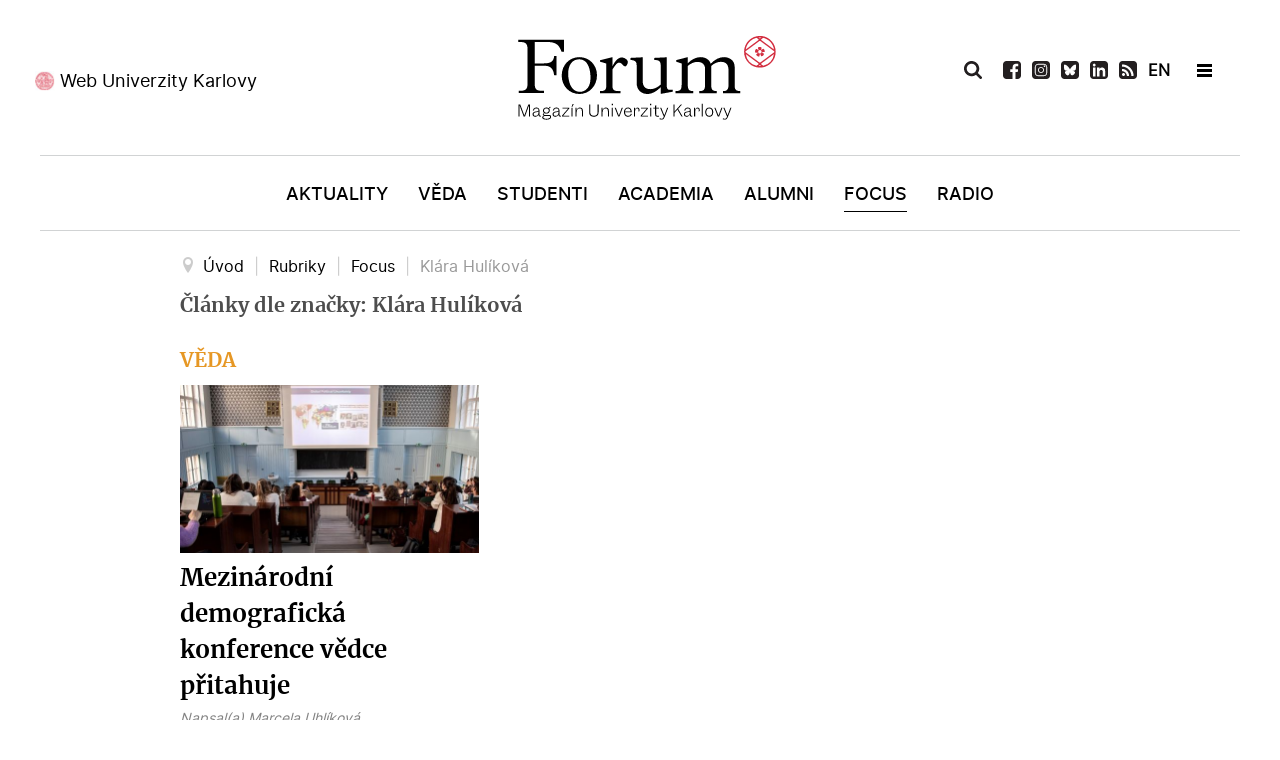

--- FILE ---
content_type: text/html; charset=utf-8
request_url: https://www.ukforum.cz/rubriky/nazory/tag/Kl%C3%A1ra%20Hul%C3%ADkov%C3%A1
body_size: 9696
content:
<!DOCTYPE html>
<html prefix="og: http://ogp.me/ns#" lang="cs-CZ" dir="ltr">
        <head>
    
            <meta name="viewport" content="width=device-width, initial-scale=1.0">
        <meta http-equiv="X-UA-Compatible" content="IE=edge" />
        

        
            
    <meta charset="utf-8" />
	<base href="https://www.ukforum.cz/rubriky/nazory/tag/Kl%C3%A1ra%20Hul%C3%ADkov%C3%A1" />
	<meta name="keywords" content="Karlova univerzita, magazín" />
	<meta property="og:url" content="https://www.ukforum.cz/rubriky/nazory/tag/Kl%C3%A1ra%20Hul%C3%ADkov%C3%A1" />
	<meta property="og:type" content="website" />
	<meta property="og:title" content="Klára Hulíková" />
	<meta property="og:description" content="Magazín Univerzity Karlovy" />
	<meta name="twitter:card" content="summary" />
	<meta name="twitter:title" content="Klára Hulíková" />
	<meta name="twitter:description" content="Magazín Univerzity Karlovy" />
	<meta name="description" content="Magazín Univerzity Karlovy" />
	<title>Klára Hulíková</title>
	<link href="/rubriky/nazory/tag/Klára%20Hulíková" rel="canonical" />
	<link href="/rubriky/nazory/tag/Klára%20Hulíková?format=feed" rel="alternate" type="application/rss+xml" title="Klára Hulíková | Feed" />
	<link href="/rubriky/nazory/tag/Klára%20Hulíková?format=feed&type=rss" rel="alternate" type="application/rss+xml" title="Klára Hulíková | RSS 2.0" />
	<link href="/rubriky/nazory/tag/Klára%20Hulíková?format=feed&type=atom" rel="alternate" type="application/atom+xml" title="Klára Hulíková | Atom 1.0" />
	<link href="https://cdn.jsdelivr.net/npm/simple-line-icons@2.4.1/css/simple-line-icons.css" rel="stylesheet" />
	<link href="/components/com_k2/css/k2.css?v=2.10.3&b=20200429" rel="stylesheet" />
	<link href="//cdnjs.cloudflare.com/ajax/libs/lightbox2/2.7.1/css/lightbox.css" rel="stylesheet" />
	<link href="/modules/mod_logo_slider/css/mod_logo_slider.css" rel="stylesheet" />
	<link href="/modules/mod_logo_slider/css/owl.carousel.css" rel="stylesheet" />
	<link href="/media/gantry5/engines/nucleus/css-compiled/nucleus.css" rel="stylesheet" />
	<link href="/templates/g5_hydrogen/custom/css-compiled/hydrogen_11.css" rel="stylesheet" />
	<link href="/media/gantry5/assets/css/bootstrap-gantry.css" rel="stylesheet" />
	<link href="/media/gantry5/engines/nucleus/css-compiled/joomla.css" rel="stylesheet" />
	<link href="/media/jui/css/icomoon.css" rel="stylesheet" />
	<link href="/templates/g5_hydrogen/custom/css-compiled/hydrogen-joomla_11.css" rel="stylesheet" />
	<link href="/templates/g5_hydrogen/custom/css-compiled/custom_11.css" rel="stylesheet" />
	<style>
body #g-page-surround #g-hidden-navigation .g-container #hidden-header-position .g-content .platform-content .moduletable .custom h2 {
    margin: 0;
    text-align: center;
    color: #fff;
    font-size: 20px;
    font-family: 'merriweatherbold';
    padding: 15px 0;
}
	</style>
	<script src="/media/jui/js/jquery.min.js?97436ba389a7a0cbe420b6f85dc1a71d"></script>
	<script src="/media/jui/js/jquery-noconflict.js?97436ba389a7a0cbe420b6f85dc1a71d"></script>
	<script src="/media/jui/js/jquery-migrate.min.js?97436ba389a7a0cbe420b6f85dc1a71d"></script>
	<script src="/media/k2/assets/js/k2.frontend.js?v=2.10.3&b=20200429&sitepath=/"></script>
	<script src="/media/jui/js/bootstrap.min.js?97436ba389a7a0cbe420b6f85dc1a71d"></script>
	<script src="//cdnjs.cloudflare.com/ajax/libs/lightbox2/2.7.1/js/lightbox.min.js"></script>
	<!--[if lt IE 9]><script src="/media/system/js/html5fallback.js?97436ba389a7a0cbe420b6f85dc1a71d"></script><![endif]-->
	<script src="/modules/mod_logo_slider/js/owl.carousel.min.js"></script>
	<script>
jQuery(function($){ initTooltips(); $("body").on("subform-row-add", initTooltips); function initTooltips (event, container) { container = container || document;$(container).find(".hasTooltip").tooltip({"html": true,"container": "body"});} });
      window.twttr=(function(d,s,id){
        var js,
        fjs=d.getElementsByTagName(s)[0],
        t=window.twttr||{};
        if(d.getElementById(id))return t;
        js=d.createElement(s);
        js.id=id;
        js.src="https://platform.twitter.com/widgets.js";
        fjs.parentNode.insertBefore(js,fjs);
        t._e=[];t.ready=function(f){t._e.push(f);};
            return t;
    }(document,"script","twitter-wjs"));
	</script>
	<link rel="apple-touch-icon" sizes="180x180" href="/images/favicon/apple-touch-icon.png">
<link rel="icon" type="image/png" sizes="32x32" href="/images/favicon/favicon-32x32.png">
<link rel="icon" type="image/png" sizes="16x16" href="/images/favicon/favicon-16x16.png">
<link rel="manifest" href="/images/favicon/site.webmanifest">
<meta name="msapplication-TileColor" content="#da532c">
<meta name="theme-color" content="#ffffff">
<!-- Global site tag (gtag.js) - Google Analytics -->
<script async src="https://www.googletagmanager.com/gtag/js?id=UA-179403045-1"></script>
<script>
  window.dataLayer = window.dataLayer || [];
  function gtag(){dataLayer.push(arguments);}
  gtag('js', new Date());

  gtag('config', 'UA-179403045-1');
</script>

    <!--[if (gte IE 8)&(lte IE 9)]>
        <script type="text/javascript" src="/media/gantry5/assets/js/html5shiv-printshiv.min.js"></script>
        <link rel="stylesheet" href="/media/gantry5/engines/nucleus/css/nucleus-ie9.css" type="text/css"/>
        <script type="text/javascript" src="/media/gantry5/assets/js/matchmedia.polyfill.js"></script>
        <![endif]-->
                        
</head>

    <body class="gantry site com_k2 view-itemlist no-layout task-tag dir-ltr erasmus itemid-174 outline-11 g-offcanvas-left g-default g-style-preset1">
        
                    

        <div id="g-offcanvas"  data-g-offcanvas-swipe="1" data-g-offcanvas-css3="1">
                        <div class="g-grid">                        

        <div id="offcanvas-header-position" class="g-block size-100">
             <div class="g-content">
                                    <div class="platform-content"><div class="moduletable ">
						

<div class="custom"  >
	<ul>
<li><a href="/vyhledavani"><img src="/images/icons/icon-search-white.svg" alt="Vyhledat" /></a></li>
<li><a href="https://www.facebook.com/ForumUK" target="_blank" rel="noopener"><img src="/images/icons/icon-fb-white.svg" alt="Facebook" /></a></li>
<li><a href="https://www.instagram.com/unikarlova/" target="_blank" rel="noopener"><img src="/images/icons/icon-ig-white.svg" alt="Instagram" /></a></li>
<li><a href="https://twitter.com/UniKarlova" target="_blank" rel="noopener"><img src="/images/icons/icon-tw-white.svg" alt="Twitter" /></a></li>
 
<li><a href="https://www.linkedin.com/school/3496049" target="_blank" rel="noopener"><img src="/images/icons/icon-linkedin-white.svg" alt="LinkedIn" /></a></li>

<li style="display: none;"><a href="https://www.youtube.com/channel/UC9Q74g-Y1J4w228-SSbI0Qg" target="_blank" rel="noopener"><img src="/images/icons/icon-youtube-white.svg" alt="YouTube" /></a></li>
<li><a href="/uk-forum?format=feed"><img src="/images/icons/icon-rss-white.svg" alt="RSS" /></a></li>
<li class="flag"> <a style="font-weight: bold;" href="/en">EN</a></li>
<li class="newsletter"><a href="/odber-novinek" rel="noopener">Newsletter</a></li>
</ul></div>
		</div></div>
            
        </div>
        </div>
            </div>
                    <div class="g-grid">                        

        <div class="g-block size-100">
             <div id="mobile-menu-4976-particle" class="g-content g-particle">            <div id="g-mobilemenu-container" data-g-menu-breakpoint="769px"></div>
            </div>
        </div>
            </div>
                    <div class="g-grid">                        

        <div id="offcanvas-bottom-position" class="g-block size-100">
             <div class="g-content">
                                    <div class="platform-content"><div class="moduletable ">
						

<div class="custom"  >
	<p><a href="https://cuni.cz/" target="_blank" rel="noopener">Web Univerzity Karlovy</a></p></div>
		</div></div>
            
        </div>
        </div>
            </div>
    </div>
        <div id="g-page-surround">
            <div class="g-offcanvas-hide g-offcanvas-toggle" role="navigation" data-offcanvas-toggle aria-controls="g-offcanvas" aria-expanded="false"><i class="fa fa-fw fa-bars"></i></div>                        

                                            
                <header id="g-header">
                <div class="g-container">                                <div class="g-grid">                        

        <div id="header-left-position" class="g-block size-34">
             <div class="g-content">
                                    <div class="platform-content"><div class="moduletable ">
						

<div class="custom"  >
	<p><a href="https://cuni.cz/" target="_blank" rel="noopener">Web Univerzity Karlovy</a></p>
</div>
		</div></div>
            
        </div>
        </div>
                    

        <div id="logo-position" class="g-block size-33">
             <div class="g-content">
                                    <div class="platform-content"><div class="moduletable ">
						

<div class="custom"  >
	<a href="/" target="_self" title="Magazín Univerzity Karlovy" aria-label="Magazín Univerzity Karlovy" rel="home" class="gantry-logo">
                        <img src="/images/logo-forum.svg" alt="Magazín Univerzity Karlovy">
            </a>


</div>
		</div></div>
            
        </div>
        </div>
                    

        <div id="header-right-position" class="g-block size-33">
             <div class="g-content">
                                    <div class="platform-content"><div class="moduletable ">
						<div class="search">
	<form action="/rubriky/nazory" method="post" class="form-inline" role="search">
		 <button class="button btn btn-primary" onclick="this.form.searchword.focus();"> </button><label for="mod-search-searchword139" class="element-invisible">Vyhledávání...</label> <input name="searchword" id="mod-search-searchword139" maxlength="200"  class="inputbox search-query input-medium" type="search" placeholder="Hledat..." />		<input type="hidden" name="task" value="search" />
		<input type="hidden" name="option" value="com_search" />
		<input type="hidden" name="Itemid" value="174" />
	</form>
</div>
		</div></div><div class="platform-content"><div class="moduletable ">
						

<div class="custom"  >
	<ul>
<li class="search-icon"><img src="/images/icons/icon-search-black.svg" alt="Vyhledat" /></li>
 
<li><a href="https://www.facebook.com/ForumUK" target="_blank" rel="noopener"><img src="/images/icons/icon-fb-black.svg" alt="Facebook" /></a></li>
  
<li><a href="https://www.instagram.com/magazin_ukforum/" target="_blank" rel="noopener"><img src="/images/icons/icon-ig-black.svg" alt="Instagram" /></a></li>

<li><a href="https://bsky.app/profile/ukforum.cuni.cz" target="_blank" rel="noopener"><img src="/images/icons/bsky.svg" alt="BlueSky" /></a></li>
 
<li><a href="https://www.linkedin.com/school/3496049" target="_blank" rel="noopener"><img src="/images/icons/icon-linkedin-black.svg" alt="LinkedIn" /></a></li>

<li style="display: none;"><a href="https://www.youtube.com/channel/UC9Q74g-Y1J4w228-SSbI0Qg" target="_blank" rel="noopener"><img src="/images/icons/icon-youtube-black.svg" alt="YouTube" /></a></li>
<li><a href="/uk-forum?format=feed"><img src="/images/icons/icon-rss-black.svg" alt="RSS" /></a></li>
<li class="flag"> <a href="/en" style="font-weight: bold;">EN</a></li>
<li>&nbsp;</li>
<li class="hamburger-menu"><span></span></li>
</ul></div>
		</div></div>
            
        </div>
        </div>
            </div>
            </div>
        
    </header>
                                
                <section id="g-navigation">
                <div class="g-container">                                <div class="g-grid">                        

        <div id="menu-position" class="g-block size-100">
             <div id="menu-8007-particle" class="g-content g-particle">            <nav class="g-main-nav" data-g-hover-expand="true">
        <ul class="g-toplevel">
                                                                                                        
        
                        
        
                
        <li class="g-menu-item g-menu-item-type-component g-menu-item-101 g-standard  ">
            <a class="g-menu-item-container" href="/">
                                                                <span class="g-menu-item-content">
                                    <span class="g-menu-item-title">Úvod</span>
            
                    </span>
                                                </a>
                                </li>
    
                                                                                        
        
                        
        
                
        <li class="g-menu-item g-menu-item-type-component g-menu-item-169 g-standard  ">
            <a class="g-menu-item-container" href="/rubriky/aktuality">
                                                                <span class="g-menu-item-content">
                                    <span class="g-menu-item-title">Aktuality</span>
            
                    </span>
                                                </a>
                                </li>
    
                                                                                        
        
                        
        
                
        <li class="g-menu-item g-menu-item-type-component g-menu-item-173 g-standard  ">
            <a class="g-menu-item-container" href="/rubriky/veda">
                                                                <span class="g-menu-item-content">
                                    <span class="g-menu-item-title">Věda</span>
            
                    </span>
                                                </a>
                                </li>
    
                                                                                        
        
                        
        
                
        <li class="g-menu-item g-menu-item-type-component g-menu-item-170 g-standard  ">
            <a class="g-menu-item-container" href="/rubriky/studenti">
                                                                <span class="g-menu-item-content">
                                    <span class="g-menu-item-title">Studenti</span>
            
                    </span>
                                                </a>
                                </li>
    
                                                                                        
        
                        
        
                
        <li class="g-menu-item g-menu-item-type-component g-menu-item-171 g-standard  ">
            <a class="g-menu-item-container" href="/rubriky/academia">
                                                                <span class="g-menu-item-content">
                                    <span class="g-menu-item-title">Academia</span>
            
                    </span>
                                                </a>
                                </li>
    
                                                                                        
        
                        
        
                
        <li class="g-menu-item g-menu-item-type-component g-menu-item-172 g-standard  ">
            <a class="g-menu-item-container" href="/rubriky/alumni">
                                                                <span class="g-menu-item-content">
                                    <span class="g-menu-item-title">Alumni</span>
            
                    </span>
                                                </a>
                                </li>
    
                                                                                        
        
                        
        
                
        <li class="g-menu-item g-menu-item-type-component g-menu-item-174 g-standard  ">
            <a class="g-menu-item-container" href="/rubriky/nazory">
                                                                <span class="g-menu-item-content">
                                    <span class="g-menu-item-title">Focus</span>
            
                    </span>
                                                </a>
                                </li>
    
                                                                                        
        
                        
        
                
        <li class="g-menu-item g-menu-item-type-component g-menu-item-371 g-standard  ">
            <a class="g-menu-item-container" href="/rubriky/radio">
                                                                <span class="g-menu-item-content">
                                    <span class="g-menu-item-title">Radio</span>
            
                    </span>
                                                </a>
                                </li>
    
    
        </ul>
    </nav>
            </div>
        </div>
            </div>
            </div>
        
    </section>
                                
                <section id="g-hidden-navigation">
                <div class="g-container">                                <div class="g-grid">                        

        <div id="hidden-left-position" class="g-block  size-33-3">
             <div class="g-content">
                                    <div class="platform-content"><div class="moduletable ">
						

<div class="custom"  >
	<p><a href="https://cuni.cz/" target="_blank" rel="noopener">Web Univerzity Karlovy</a></p>
</div>
		</div></div>
            
        </div>
        </div>
                    

        <div id="hidden-logo-position" class="g-block  size-33-3">
             <div class="g-content">
                                    <div class="platform-content"><div class="moduletable ">
						

<div class="custom"  >
	<a href="/" target="_self" title="Magazín Univerzity Karlovy" aria-label="Magazín Univerzity Karlovy" rel="home" style="padding-left:10px;" class="gantry-logo">
                        <img src="/images/logo-forum-white.svg" alt="Magazín Univerzity Karlovy">
            </a>

</div>
		</div></div>
            
        </div>
        </div>
                    

        <div id="hidden-right-position" class="g-block  size-33-3">
             <div class="g-content">
                                    <div class="platform-content"><div class="moduletable ">
						<div class="search">
	<form action="/rubriky/nazory" method="post" class="form-inline" role="search">
		 <button class="button btn btn-primary" onclick="this.form.searchword.focus();"> </button><label for="mod-search-searchword140" class="element-invisible">Vyhledávání...</label> <input name="searchword" id="mod-search-searchword140" maxlength="200"  class="inputbox search-query input-medium" type="search" placeholder="Hledat..." />		<input type="hidden" name="task" value="search" />
		<input type="hidden" name="option" value="com_search" />
		<input type="hidden" name="Itemid" value="174" />
	</form>
</div>
		</div></div><div class="platform-content"><div class="moduletable ">
						

<div class="custom"  >
	<ul>
<ul>
<li class="search-icon"><img src="/images/icons/icon-search-white.svg" alt="Vyhledat" /></li>
 
<li><a href="https://www.facebook.com/ForumUK" target="_blank" rel="noopener"><img src="/images/icons/icon-fb-white.svg" alt="Facebook" /></a></li>
  
<li><a href="https://www.instagram.com/magazin_ukforum/" target="_blank" rel="noopener"><img src="/images/icons/icon-ig-white.svg" alt="Instagram" /></a></li>

<li><a href="https://bsky.app/profile/ukforum.cuni.cz" target="_blank" rel="noopener"><img src="/images/icons/bsky-white.svg" alt="BlueSky" /></a></li>
 
<li><a href="https://www.linkedin.com/school/3496049" target="_blank" rel="noopener"><img src="/images/icons/icon-linkedin-white.svg" alt="LinkedIn" /></a></li>

<li style="display: none;"><a href="https://www.youtube.com/channel/UC9Q74g-Y1J4w228-SSbI0Qg" target="_blank" rel="noopener"><img src="/images/icons/icon-youtube-white.svg" alt="YouTube" /></a></li>
<li><a href="/uk-forum?format=feed"><img src="/images/icons/icon-rss-white.svg" alt="RSS" /></a></li>
<li class="flag"> <a href="/en" style="font-weight: bold; color: #fff;">EN</a></li>
<li>&nbsp;</li>
<li class="hamburger-menu"><span></span></li>
</ul>
</ul>
<p>&nbsp;</p></div>
		</div></div>
            
        </div>
        </div>
            </div>
                            <div class="g-grid">                        

        <div id="hidden-header-position" class="g-block size-100">
             <div class="g-content">
                                    <div class="platform-content"><div class="moduletable ">
						

<div class="custom"  >
	<h2>Magazín Univerzity Karlovy</h2>
</div>
		</div></div>
            
        </div>
        </div>
            </div>
                            <div class="g-grid">                        

        <div id="hidden-menu-position1" class="g-block size-33 hidden-menu-position">
             <div class="g-content">
                                    <div class="platform-content"><div class="moduletable ">
							<h3 class="g-title">Rubriky</h3>
						<ul class="nav menu mod-list">
<li class="item-101 default"><a href="/" >Úvod</a></li><li class="item-169"><a href="/rubriky/aktuality" >Aktuality</a></li><li class="item-173"><a href="/rubriky/veda" >Věda</a></li><li class="item-170"><a href="/rubriky/studenti" >Studenti</a></li><li class="item-171"><a href="/rubriky/academia" >Academia</a></li><li class="item-172"><a href="/rubriky/alumni" >Alumni</a></li><li class="item-174 current"><a href="/rubriky/nazory" >Focus</a></li><li class="item-371"><a href="/rubriky/radio" >Radio</a></li></ul>
		</div></div>
            
        </div>
        </div>
                    

        <div id="hidden-menu-position2" class="g-block size-34 hidden-menu-position">
             <div class="g-content">
                                    <div class="platform-content"><div class="moduletable ">
							<h3 class="g-title">Žánry</h3>
						<ul class="nav menu mod-list">
<li class="item-181"><a href="/zanry/audio" >Audio</a></li><li class="item-180"><a href="/zanry/video" >Video</a></li><li class="item-184"><a href="/zanry/galerie" >Galerie</a></li><li class="item-182"><a href="/zanry/rozhovor" >Rozhovor</a></li><li class="item-186"><a href="/zanry/reportaz" >Reportáž</a></li><li class="item-187"><a href="/zanry/komentar" >Komentář</a></li><li class="item-188"><a href="/zanry/analyza" >Analýza</a></li><li class="item-452"><a href="/rubriky/radio" >Radio</a></li></ul>
		</div></div>
            
        </div>
        </div>
                    

        <div id="hidden-menu-position3" class="g-block size-33 hidden-menu-position">
             <div class="g-content">
                                    <div class="platform-content"><div class="moduletable ">
							<h3 class="g-title">Témata</h3>
						<ul class="nav menu mod-list">
<li class="item-190"><a href="/temata/sportovci-uk" >Sportovci UK</a></li><li class="item-191"><a href="/temata/nasi-medici" >Naši medici</a></li><li class="item-192"><a href="/temata/ucime-se-na-dalku" >AI univerzita</a></li><li class="item-193"><a href="/temata/czexpats-z-uk" >Czexpats UK</a></li><li class="item-290"><a href="/temata/humans-of" >Humans of</a></li><li class="item-291"><a href="/temata/zeny-uk" >Ženy UK</a></li></ul>
		</div></div>
            
        </div>
        </div>
            </div>
            </div>
        
    </section>
                                
                <main id="g-main">
                <div class="g-container">                                <div class="g-grid">                        

        <div class="g-block size-100">
             <div class="g-content">
                                    <div class="platform-content"><div class="moduletable ">
						<div aria-label="Breadcrumbs" role="navigation">
	<ul itemscope itemtype="https://schema.org/BreadcrumbList" class="breadcrumb">
					<li class="active">
				<span class="divider icon-location"></span>
			</li>
		
						<li itemprop="itemListElement" itemscope itemtype="https://schema.org/ListItem">
											<a itemprop="item" href="/" class="pathway"><span itemprop="name">Úvod</span></a>
					
											<span class="divider">
							|						</span>
										<meta itemprop="position" content="1">
				</li>
							<li itemprop="itemListElement" itemscope itemtype="https://schema.org/ListItem">
											<span itemprop="name">
							Rubriky						</span>
					
											<span class="divider">
							|						</span>
										<meta itemprop="position" content="2">
				</li>
							<li itemprop="itemListElement" itemscope itemtype="https://schema.org/ListItem">
											<a itemprop="item" href="/rubriky/nazory" class="pathway"><span itemprop="name">Focus</span></a>
					
											<span class="divider">
							|						</span>
										<meta itemprop="position" content="3">
				</li>
							<li itemprop="itemListElement" itemscope itemtype="https://schema.org/ListItem" class="active">
					<span itemprop="name">
						Klára Hulíková					</span>
					<meta itemprop="position" content="4">
				</li>
				</ul>
</div>
		</div></div>
            
        </div>
        </div>
            </div>
                            <div class="g-grid">                        

        <div class="g-block size-100">
             <div class="g-system-messages">
                                            <div id="system-message-container">
    </div>

            
    </div>
        </div>
            </div>
                            <div class="g-grid">                        

        <div class="g-block size-100">
             <div class="g-content">
                                                            <div class="platform-content row-fluid"><div class="span12"><!-- Start K2 Tag Layout -->
<div id="k2Container" class="tagView erasmus">
    
        <!-- Title for tag listings -->
    <h1>Články dle značky: Klára Hulíková</h1>
    
    
        <div class="tagItemList">
         
                
                        <div class="row">   
                      
          
        <!-- Start K2 Item Layout -->
         
       
          
                    
                                         
                                          
                                                                                                          
                                               
                                         
                                          
                                                                                                          
                                               
                                         
                                          
                                                                                                          
                                               
                                         
                                          
                                                                                                          
                                               
                                         
                                          
                                                                                                          
                                               
                                         
                                          
                                                                                                          
                                               
                                         
                                          
                                                                                                          
                                               
                                         
                                          
                                                                                                          
                                               
                                         
                                          
                                                                                                          
                                               
                                         
                                          
                                                                                                          
                                                 
          
                       
        <div class="tagItemView itemCategory6 ">
            <div class="tagItemHeader">
               
               
                                                               
               
                        <!-- Item category name -->
            <div class="tagItemCategory">
              
                <a href="/rubriky/veda">Věda</a>
            </div>
            

               

            <div class="tagItemBody">
                                <!-- Item Image -->
                <div class="tagItemImageBlock">
                    <span class="tagItemImage">
                        <a href="/rubriky/veda/8762-mezinarodni-demograficka-konference-vedce-pritahuje" title="Mezin&aacute;rodn&iacute; demografick&aacute; konference vědce přitahuje">
                            <img src="/media/k2/items/cache/203_Generic.jpg" alt="Mezin&aacute;rodn&iacute; demografick&aacute; konference vědce přitahuje" style="width:600px; height:auto;" />
                        </a>
                    </span>
                    <div class="clr"></div>
                </div>
                                
                                 <!-- Item title -->
                <h2 class="tagItemTitle">
                                        <a href="/rubriky/veda/8762-mezinarodni-demograficka-konference-vedce-pritahuje">Mezinárodní demografická konference vědce přitahuje</a>
                                    </h2>
                                
                             <!-- Item extra fields -->
            <div class="tagItemExtraFields">
            
            
            
            
            
            
       
           
          
                                               
                 
                 
                  
                 
                    <span class="itemAuthor">
            
            Napsal(a)                        <a rel="author" href="/marcela-uhlikova">Marcela Uhlíková</a>
                        </span>
            
                                  
                 
                                  
              
      
      
                 
            <div class="clr"></div>
            
            
            
                
                <div class="clr"></div>
            </div>
            

                
                                 <!-- Date created -->
                <span class="tagItemDateCreated">
                    středa, 15. únor 2023 07:45                </span>
                                
                             <!-- Item tags -->
            <div class="tagItemTagsBlock" style="display:none;">
            
                <ul class="tagItemTags">
                                        <li><a href="/rubriky/nazory/tag/PřF">PřF</a></li>
                                        <li><a href="/rubriky/nazory/tag/Anna%20Altová">Anna Altová</a></li>
                                        <li><a href="/rubriky/nazory/tag/Klára%20Hulíková">Klára Hulíková</a></li>
                                        <li><a href="/rubriky/nazory/tag/Mladí%20demografové">Mladí demografové</a></li>
                                        <li><a href="/rubriky/nazory/tag/spolek">spolek</a></li>
                                        <li><a href="/rubriky/nazory/tag/demografie">demografie</a></li>
                                        <li><a href="/rubriky/nazory/tag/konference">konference</a></li>
                                        <li><a href="/rubriky/nazory/tag/Daniele%20Vignoli">Daniele Vignoli</a></li>
                                        <li><a href="/rubriky/nazory/tag/Ryohei%20Mogi">Ryohei Mogi</a></li>
                                        <li><a href="/zanry/reportaz">Reportáž</a></li>
                                    </ul>
                <div class="clr"></div>
            </div>
                        </div>

                                <!-- Item introtext -->
                <div class="tagItemIntroText">
                    <p>Už počtrnácté se na Albertově sešli mladí demografové. V&nbsp;rámci mezinárodní konference stihli probrat nejžhavější témata, prodiskutovat nejčerstvější poznatky a představit výzkumy, kterým se věnují. Do Prahy přijali pozvání i Daniele Vignoli a&nbsp;Ryohei Mogi.<a href="https://ryomogi.github.io/" target="_blank" rel="noopener"></a></p>
                </div>
                
                <div class="clr"></div>
            </div>

            <div class="clr"></div>

          

           

            
            <div class="clr"></div>
        </div>
        <!-- End K2 Item Layout -->
                         
                         </div>

    <!-- Pagination -->
        </div>
<!-- End K2 Tag Layout -->

<!-- JoomlaWorks "K2" (v2.10.3) | Learn more about K2 at https://getk2.org --></div></div>
    
            
    </div>
        </div>
            </div>
                            <div class="g-grid">                        

        <div id="article-social-position" class="g-block size-100">
             <div class="g-content">
                                    <div class="platform-content"><div class="moduletable ">
						    <div id="fb-root"></div>
    <script async defer crossorigin="anonymous" src="https://connect.facebook.net/cs_CZ/sdk.js#xfbml=1&version=v5.0&appId=&autoLogAppEvents=1">
            
//            if('' == 1){
//                  FB.Event.subscribe('edge.create', function(url) {
//                    ga('send', 'social', 'Facebook', 'Like', "https://www.ukforum.cz/rubriky/nazory/tag/Kl%C3%A1ra%20Hul%C3%ADkov%C3%A1");
//                  });
//
//                  FB.Event.subscribe('edge.remove', function(url) {
//                    ga('send', 'social', 'Facebook', 'Unlike', 'https://www.ukforum.cz/rubriky/nazory/tag/Kl%C3%A1ra%20Hul%C3%ADkov%C3%A1');
//                  });
//
//                  FB.Event.subscribe('message.send', function(targetUrl) {
//                    ga('send', 'social', 'Facebook', 'Send', 'https://www.ukforum.cz/rubriky/nazory/tag/Kl%C3%A1ra%20Hul%C3%ADkov%C3%A1');
//                  });
//                }
        </script>
        <script type="text/javascript">
            (function(d, s, id) {
              var js, fjs = d.getElementsByTagName(s)[0];
              if (d.getElementById(id)) return;
              js = d.createElement(s); js.id = id;
              js.async=true;
              js.src = "//connect.facebook.net/cs_CZ/sdk.js";
              fjs.parentNode.insertBefore(js, fjs);
            }(document, 'script', 'facebook-jssdk'));
        </script>
    
<noscript>Javascript is required to use Joomla Social Comments and Sharing<a href="//ordasoft.com/joomla-social-comments-and-sharing.html">Joomla module for  Social media integration </a>,
    <a href="//ordasoft.com/joomla-social-comments-and-sharing.html">Joomla Social Comments and Sharing - share and comment on Joomla site to social media: Facebook, Twitter, LinkedI,Vkontakte, Odnoklassniki</a>
</noscript>
<div id="mainF">
<p style="float:left; font-size:14px; font-weight:bold; margin:3px  0&nbsp;0&nbsp;0;">Sdílejte článek:</p>
    <div id="mainCom"> <div id="fb-root"></div><div style="margin-right:4px;" data-social="Facebook" data-event="Share" class="fb_share_button_container"><div class="fb-share-button" data-href="https://www.ukforum.cz/rubriky/nazory/tag/Kl%C3%A1ra%20Hul%C3%ADkov%C3%A1" data-layout=""></div>
</div><div class="cmp_twitter_container" ><a href="//twitter.com/share" class="twitter-share-button"  data-lang="cs_CZ"    data-size="medium" data-url="https://www.ukforum.cz/rubriky/nazory/tag/Kl%C3%A1ra%20Hul%C3%ADkov%C3%A1" data-count="horizontal"></a>
</div> </div>
    <div id="FbComBox">  </div>
</div>

<!--               CSS for all block-->


    <style type="text/css">
    
    #mainCom .pinterest_follow a{
      cursor: pointer;
      display: block;
      box-sizing: border-box;
      box-shadow: inset  0&nbsp;0&nbsp;1px #888;
      border-radius: 3px;
      height: 20px;
      -webkit-font-smoothing: antialiased;
      background: #efefef;
      background-size: 75%;
      position: relative;
      font: 12px "Helvetica Neue", Helvetica, arial, sans-serif;
      color: #555;
      text-align: center;
      vertical-align: baseline;  
      line-height: 20px;
      padding: 1px 4px;
      text-decoration: none;    
    }


   

  #mainCom{
    display: -webkit-flex;
    display: -moz-flex;
    display: -ms-flex;
    display: -o-flex;
    display: flex;

    -webkit-flex-wrap: wrap;
    -moz-flex-wrap: wrap;
    -ms-flex-wrap: wrap;
    -o-flex-wrap: wrap;
    flex-wrap: wrap;
  }

  
    #mainF [class^=ig-b-] {
        position: relative;
    }
    #mainF [class^=ig-b-] img {
        height: 21px;
    }
    /*for small button*/
    #mainF span[class^=PIN_] {
        height: 21px;
        /*background-size: 21px 21px;*/
    }
    /*for big button*/
    #mainF div[class^=PIN_] span[class^=PIN_] {
        height: 21px;
        width: 31px;
        background-size: 48px;
        right: -31px;
        line-height: 23px
    }
    #addthis_icon .addthis_counter.addthis_bubble_style {
        margin: 0;
        padding: 0;
    }
    #mainF {
        z-index: 99999;
    }
    #mainF  a&nbsp;div {
        -webkit-transition: all 0.3s ease-out;
       -moz-transition: all 0.3s ease-out;
        transition: all 0.3s ease-out;
    }
            #mainF [class^=ig-b-] {
            /*top: -7px;*/
            margin-right: 4px;
        }
        #mainF .fb_like_button_container span,#mainF .fb_send_button_container span{
            /*width: 450px!important;*/
        }
        #mainCom{
            padding-left: 8px!important;
        }
        #mainCom .fb_like_button_container,#mainCom .fb_share_button_container,#mainCom .fb_send_button_container,
        #mainCom .cmp_in_container,#mainCom .cmp_twitter_container,#mainCom .cmp_vk_container,.cmp_google_container,
        #mainCom .cmp_ok_container{
            float: left;
        }
        #mainCom .cmp_ok_container{
            margin-right: 4px;
        }
        #mainCom .fb_like_button_container{
            margin: 0px 4px 0px 0;
        }
        #mainF .fb_send_button_container{
            margin: 0px 4px 0px 0;
        }
        #mainCom .cmp_twitter_container{
            margin-right: 4px;
            position: relative;
        }
        #mainCom .pinterest_follow{
          margin-right: 4px;
        }
        #mainCom .tumblr-share-container{
          margin-right: 2px;
        }

        #mainCom a[data-pin-do="buttonPin"]{
            margin-right: 4px;
        }

        #mainCom .cmp_google_container,#mainCom .cmp_vk_container,#mainCom .cmp_ok_container{
            position: relative;
        }
        #mainCom .cmp_AddThis_container{
            position: relative;
            display: inline-block;
        }
        #mainCom .cmp_vk_container{
            margin-right: 3px;
            /*margin-left: -30px;*/
            position: relative;
        }
        #mainCom .pluginButtonContainer{
            width: 62px;
        }
        #mainF .fb_send_button_container span{
            margin-right: 4px;
        }
        #mainF .addthis_button_more #addthis_icon {
            background-image: url(https://www.ukforum.cz/modules/mod_social_comments_sharing/images/addthis-icon.png);
            background-position: center;
            -moz-background-size: 100%; /* Firefox 3.6+ */
            -webkit-background-size: 100%; /* Safari 3.1+ и Chrome 4.0+ */
            -o-background-size: 100%; /* Opera 9.6+ */
            background-size: 100%; /* Современные браузеры */
            width: 20px;
            height: 20px;
            -webkit-border-radius: 2px;
            -moz-border-radius: 2px;
            -o-border-radius: 2px;
        }
        #mainF .addthis_button_more #addthis_icon:hover {
           opacity: 0.8;
        }
        #mainF .addthis_button_more {
            display: inline-block;
            margin-right: 3px;
            border-radius: 2px;
            position: relative;
            z-index: 999;
        }
        .mainCom > div {
      -ms-align-items: center;
      align-items: center;
    }
    .mainCom .ig-b-.ig-b-v-24 img {
      margin-top: -3px;
    }
    .mainCom .buttonPin {
      margin-top: -2px;
    }
    .mainCom .tumblr-share-container {
      max-width: 55px;
      height: 20px;
    }
    .mainCom .addthis_button_more {
      height: 20px;
    }
    .mainCom .buttonPin span[class^=PIN_] {
      display: inline-block;
    }
</style>		</div></div>
            
        </div>
        </div>
            </div>
            </div>
        
    </main>
                                
                <section id="g-news-slider">
                <div class="g-container">                                <div class="g-grid">                        

        <div id="logo-slider-position" class="g-block size-100">
             <div class="g-content">
                                    <div class="platform-content"><div class="moduletable ">
						
<div id="reference-slider-128" class="owl-carousel owl-theme type-external">
            <div class="item filtered">
                            <a class="reference-slider-link" href="https://vedavyzkum.cz/" target="_blank">
                    <img src="/images/logoSlider/logo-veda-vyzkum-new.jpg" alt="logo-veda-vyzkum-new">
                                    </a>
                    </div>
                <div class="item filtered">
                            <a class="reference-slider-link" href="https://www.unicef.cz/" target="_blank">
                    <img src="/images/logoSlider/logo-unicef.jpg" alt="logo-unicef">
                                    </a>
                    </div>
                <div class="item filtered">
                            <a class="reference-slider-link" href="https://vesmir.cz/cz/" target="_blank">
                    <img src="/images/logoSlider/logo-vesmir.jpg" alt="logo-vesmir">
                                    </a>
                    </div>
                <div class="item filtered">
                            <a class="reference-slider-link" href="https://ct24.ceskatelevize.cz/veda" target="_blank">
                    <img src="/images/logoSlider/logo-ct.jpg" alt="logo-ct">
                                    </a>
                    </div>
                <div class="item filtered">
                            <a class="reference-slider-link" href="https://temata.rozhlas.cz/veda" target="_blank">
                    <img src="/images/logoSlider/logo-cesky-rozhlas.jpg" alt="logo-cesky-rozhlas">
                                    </a>
                    </div>
                <div class="item filtered">
                            <a class="reference-slider-link" href="https://www.ctk.cz/" target="_blank">
                    <img src="/images/logoSlider/ctk1.png" alt="ctk1">
                                    </a>
                    </div>
                <div class="item filtered">
                            <a class="reference-slider-link" href="https://blog.aktualne.cz/blogy/pavla-hubalkova.php" target="_blank">
                    <img src="/images/logoSlider/logo-aktualne.jpg" alt="logo-aktualne">
                                    </a>
                    </div>
                <div class="item filtered">
                            <a class="reference-slider-link" href="https://www.tydenikhrot.cz/autor/pavla-hubalkova" target="_blank">
                    <img src="/images/logoSlider/logo-hrot.jpg" alt="logo-hrot">
                                    </a>
                    </div>
                <div class="item filtered">
                            <a class="reference-slider-link" href="https://casopis.finmag.cz/" target="_blank">
                    <img src="/images/logoSlider/logo-finmag.jpg" alt="logo-finmag">
                                    </a>
                    </div>
                <div class="item filtered">
                            <a class="reference-slider-link" href="https://novinarskyinkubator.cz/" target="_blank">
                    <img src="/images/logoSlider/logo-nink.jpg" alt="logo-nink">
                                    </a>
                    </div>
                <div class="item filtered">
                            <a class="reference-slider-link" href="https://www.universitas.cz/" target="_blank">
                    <img src="/images/logoSlider/logo-universitas.jpg" alt="logo-universitas">
                                    </a>
                    </div>
                <div class="item filtered">
                            <a class="reference-slider-link" href="https://www.lidovky.cz/relax/veda/" target="_blank">
                    <img src="/images/logoSlider/logo-lidove-noviny.jpg" alt="logo-lidove-noviny">
                                    </a>
                    </div>
                <div class="item filtered">
                            <a class="reference-slider-link" href="http://czexpatsinscience.cz/" target="_blank">
                    <img src="/images/logoSlider/logo-czexpats.jpg" alt="logo-czexpats">
                                    </a>
                    </div>
        </div>

<script>

jQuery(document).ready(function() {
     
    var owl128 = jQuery("#reference-slider-128");
     
    owl128.owlCarousel({
        loop: true,
        autoplay:true,
        autoplayTimeout:4500,
        autoplayHoverPause:true,
                    nav: true,
            navText: [ '<span>&lsaquo;</span>', '<span>&rsaquo;</span>' ],
                dots: false,
        video: false,
        lazyLoad: true,
                    responsive:{
                0:{
                    items: 2,
                    margin: 0,
                    stagePadding: 0,
                },
                479:{
                    items: 3,
                    margin: 0,
                    stagePadding: 0,
                },
                768:{
                    items: 4,
                    margin: 0,
                    stagePadding: 0,
                },
                1199:{
                    items: 5,
                    margin: 0,
                    stagePadding: 0,
                }
            }
            });
    owl128.trigger('autoplay.play.owl128',[4500]);
     
});


</script>
		</div></div>
            
        </div>
        </div>
            </div>
            </div>
        
    </section>
                                
                <section id="g-bottom">
                <div class="g-container">                                <div class="g-grid">                        

        <div id="iforum-position" class="g-block size-45">
             <div class="g-content">
                                    <div class="platform-content"><div class="moduletable ">
						

<div class="custom"  >
	<div class="logo"><img src="/images/logo-forum.svg" alt="Magazín Univerzity Karlovy" /> </div>
<div class="contact">
<p>E-mail: <a href="mailto:forum@cuni.cz">forum@cuni.cz</a></p>

<p>Tel.: +420 224 491 248</p>
  
<p>Ovocný trh 3-5, 116 36 Praha 1</p>
 </div></div>
		</div></div><div class="platform-content"><div class="moduletable ">
						<ul class="nav menu mod-list">
<li class="item-214"><a href="/redakce" >Kontakty / Redakce</a></li><li class="item-216"><a href="/pokyny-pro-autory" >Pokyny pro autory</a></li></ul>
		</div></div>
            
        </div>
        </div>
                    

        <div id="bottom-menu-position" class="g-block size-55">
             <div class="g-content">
                                    <div class="platform-content"><div class="moduletable ">
							<h3 class="g-title">Rubriky</h3>
						<ul class="nav menu mod-list">
<li class="item-101 default"><a href="/" >Úvod</a></li><li class="item-169"><a href="/rubriky/aktuality" >Aktuality</a></li><li class="item-173"><a href="/rubriky/veda" >Věda</a></li><li class="item-170"><a href="/rubriky/studenti" >Studenti</a></li><li class="item-171"><a href="/rubriky/academia" >Academia</a></li><li class="item-172"><a href="/rubriky/alumni" >Alumni</a></li><li class="item-174 current"><a href="/rubriky/nazory" >Focus</a></li><li class="item-371"><a href="/rubriky/radio" >Radio</a></li></ul>
		</div></div><div class="platform-content"><div class="moduletable ">
							<h3 class="g-title">Žánry</h3>
						<ul class="nav menu mod-list">
<li class="item-181"><a href="/zanry/audio" >Audio</a></li><li class="item-180"><a href="/zanry/video" >Video</a></li><li class="item-184"><a href="/zanry/galerie" >Galerie</a></li><li class="item-182"><a href="/zanry/rozhovor" >Rozhovor</a></li><li class="item-186"><a href="/zanry/reportaz" >Reportáž</a></li><li class="item-187"><a href="/zanry/komentar" >Komentář</a></li><li class="item-188"><a href="/zanry/analyza" >Analýza</a></li><li class="item-452"><a href="/rubriky/radio" >Radio</a></li></ul>
		</div></div><div class="platform-content"><div class="moduletable ">
							<h3 class="g-title">Témata</h3>
						<ul class="nav menu mod-list">
<li class="item-190"><a href="/temata/sportovci-uk" >Sportovci UK</a></li><li class="item-191"><a href="/temata/nasi-medici" >Naši medici</a></li><li class="item-192"><a href="/temata/ucime-se-na-dalku" >AI univerzita</a></li><li class="item-193"><a href="/temata/czexpats-z-uk" >Czexpats UK</a></li><li class="item-290"><a href="/temata/humans-of" >Humans of</a></li><li class="item-291"><a href="/temata/zeny-uk" >Ženy UK</a></li></ul>
		</div></div>
            
        </div>
        </div>
            </div>
            </div>
        
    </section>
                                
                <footer id="g-footer">
                <div class="g-container">                                <div class="g-grid">                        

        <div id="copy-brand-position" class="g-block size-100">
             <div class="g-content">
                                    <div class="platform-content"><div class="moduletable ">
						

<div class="custom"  >
	<p style="text-align: center;">ISSN 1214-5726 (tištěná&nbsp;verze&nbsp;ISSN 1211-1724) Publikování nebo šíření obsahu je zakázáno bez předchozího souhlasu. <br />©2012 - <span class="now">2020 </span> Univerzita Karlova / <a title="Programování  a&nbsp;webdesing - Agionet s.r.o." href="https://www.agionet.cz/" target="_blank" rel="noopener">webdesign Agionet s.r.o.</a></p></div>
		</div></div>
            
        </div>
        </div>
            </div>
                            <div class="g-grid">                        

        <div id="css-position" class="g-block size-100 nomarginall nopaddingall hidden">
             <div class="g-content">
                                    <div class="platform-content"><div class="moduletable ">
						<style type="text/css">
/* Custom CSS */

body #g-page-surround #g-main .g-container .g-content ul.breadcrumb {max-width:100%;}

#article-social-position { display:none;}
#g-main .g-container .breadcrumb, #g-main .g-container {
max-width:1200px!important;}
</style>		</div></div><div class="platform-content"><div class="moduletable ">
						<style type="text/css">
/* Custom CSS */

#g-main .g-container .breadcrumb,

#g-main .g-container  {max-width: 920px!important; margin:0 auto!important; }

body #g-page-surround #g-main .g-container .g-content { padding-top:0; margin-top:0;}

#g-main .g-container .breadcrumb   {padding: 15px  0&nbsp;25px 0!important;}


</style>		</div></div>
            
        </div>
        </div>
            </div>
            </div>
        
    </footer>
            
                        

        </div>
                    

                        <script type="text/javascript" src="/media/gantry5/assets/js/main.js"></script>
    <script type="text/javascript" src="/templates/g5_hydrogen/custom/js/myJS.js"></script>
    

    

        
    </body>
</html>


--- FILE ---
content_type: image/svg+xml
request_url: https://www.ukforum.cz/images/icons/icon-tw-white.svg
body_size: 803
content:
<?xml version="1.0" encoding="utf-8"?>
<!-- Generator: Adobe Illustrator 15.1.0, SVG Export Plug-In . SVG Version: 6.00 Build 0)  -->
<!DOCTYPE svg PUBLIC "-//W3C//DTD SVG 1.0//EN" "http://www.w3.org/TR/2001/REC-SVG-20010904/DTD/svg10.dtd">
<svg version="1.0" id="Vrstva_1" xmlns="http://www.w3.org/2000/svg" xmlns:xlink="http://www.w3.org/1999/xlink" x="0px" y="0px"
	 width="15.422px" height="15.422px" viewBox="0 0 15.422 15.422" enable-background="new 0 0 15.422 15.422" xml:space="preserve">
<path fill="#FFFFFF" d="M12.531,0H2.892C1.295,0,0,1.295,0,2.892v9.637c0,1.598,1.295,2.893,2.892,2.893h9.637
	c1.598,0,2.893-1.295,2.893-2.893h0.001V2.892C15.423,1.295,14.128,0,12.531,0z M11.795,5.934c0.012,0.09,0.012,0.181,0.012,0.271
	c0,2.791-2.13,6.004-6.006,6.004c-1.194,0-2.298-0.352-3.232-0.943c0.16,0.021,0.331,0.03,0.502,0.03
	c0.994,0,1.897-0.341,2.62-0.903c-0.923-0.021-1.697-0.634-1.968-1.467c0.131,0.021,0.262,0.041,0.392,0.041
	c0.191,0,0.331-0.031,0.513-0.08C3.663,8.695,2.891,7.842,2.891,6.818c0-0.01,0-0.02,0-0.02c0.321,0.151,0.652,0.251,1.004,0.261
	C3.323,6.677,2.981,6.034,2.981,5.302c0-0.382,0.111-0.753,0.292-1.065c1.044,1.285,2.6,2.118,4.358,2.209
	C7.59,6.296,7.58,6.125,7.58,5.964c0-1.164,0.943-2.109,2.109-2.109c0.602,0,1.154,0.251,1.535,0.663
	c0.483-0.091,0.935-0.271,1.346-0.512c-0.16,0.492-0.492,0.914-0.934,1.175c0.432-0.06,0.834-0.171,1.213-0.341
	C12.568,5.271,12.207,5.642,11.795,5.934z"/>
</svg>


--- FILE ---
content_type: application/x-javascript
request_url: https://www.ukforum.cz/templates/g5_hydrogen/custom/js/myJS.js
body_size: 2068
content:
jQuery(document).ready(function ($) {

	$("#g-hidden-navigation").addClass("hide");


	$(document).on("touchstart click", "#header-right-position li.hamburger-menu", function (e) {

		$("#g-hidden-navigation").removeClass("hide");
		$("#g-hidden-navigation").addClass("showMe");
		searchClick2 = 0;

		$("#g-hidden-navigation").stop().animate({
			opacity: 1
		}, 300, function () {

		});

	})

	$(document).on("touchstart click", "#hidden-right-position li.hamburger-menu", function (e) {

		$("#g-hidden-navigation").removeClass("showMe");
		$("#g-hidden-navigation").addClass("hide");

		$("#g-hidden-navigation").stop().animate({
			opacity: 0
		}, 300, function () {

		});

	})

	if ($("#g-main .g-container #k2Container .itemImageGallery .sigProContainer ").length) {
		setSIG();
	}

	function setSIG() {
		var imgH = $("#g-main .g-container #k2Container .itemImageGallery .sigProContainer  li .sigProLinkOuterWrapper a img").height();
		var imgW = $("#g-main .g-container #k2Container .itemImageGallery .sigProContainer  li .sigProLinkOuterWrapper a img").width();
		$("#g-main .g-container #k2Container .itemImageGallery .sigProContainer  li .sigProLinkOuterWrapper").css("width", imgW);
		$("#g-main .g-container #k2Container .itemImageGallery .sigProContainer  li .sigProLinkOuterWrapper").css("height", imgH);
		$("#g-main .g-container #k2Container .itemImageGallery .sigProContainer  li .sigProLinkOuterWrapper .sigProLinkWrapper").css("width", imgW);
		$("#g-main .g-container #k2Container .itemImageGallery .sigProContainer  li .sigProLinkOuterWrapper .sigProLinkWrapper").css("height", imgH);

	}

	if ($("#copy-brand-position .moduletable span.now").length) { 
		var d = new Date();
		var n = d.getFullYear();
		$("#copy-brand-position .moduletable span.now").text(n);
	
	  }


	$(document).on("touchstart click", "#fontIncrease", function (e) {
		var pFontSize = parseInt($("#k2Container p").css("font-size"));
		$("#k2Container p").css("font-size", (pFontSize + 1) + "px");
	})

	$(document).on("touchstart click", "#fontDecrease", function (e) {
		var pFontSize = parseInt($("#k2Container p").css("font-size"));
		$("#k2Container p").css("font-size", (pFontSize - 1) + "px");
	})

	var searchClick = 0;
	$(document).on("touchstart click", "#header-right-position li.search-icon", function (e) {

		if (searchClick == 0) {
			searchClick++;
			$("#header-right-position .platform-content:nth-child(1)").addClass("visible");
			$("#header-right-position .platform-content:nth-child(1)").stop().animate({
				opacity: 1
			}, 300, function () {

			});

		} else {
			$("#header-right-position .platform-content:nth-child(1) button.btn-primary").click();
		}


	});



	if ($("#printed-zine-position .k2ItemsBlock.tistena-verze-cz .moduleAttachments").length) {
		$("#printed-zine-position .k2ItemsBlock.tistena-verze-cz .moduleAttachments .attachment a").text("Tištěné vydání (*.PDF)");
	}

	if ($("#printed-zine-position .k2ItemsBlock.tistena-verze-en .moduleAttachments").length) {
		$("#printed-zine-position .k2ItemsBlock.tistena-verze-en .moduleAttachments .attachment a").text("Print edition (*.PDF) ");

	}


	if ($("body.printed-edition-cz .itemListView.printed-edition-cz").length) {
		$("body.printed-edition-cz .itemListView.printed-edition-cz ul.catItemAttachments li a").text("Tištěné vydání (*.PDF)");
	}

	if ($("body.printed-edition-en .itemListView.printed-edition-en").length) {
		$("body.printed-edition-en .itemListView.printed-edition-en ul.catItemAttachments li a").text("Print edition (*.PDF) ");

	}



	var searchClick2 = 0;
	$(document).on("touchstart click", "#hidden-right-position li.search-icon", function (e) {

		if (searchClick2 == 0) {
			searchClick2++;
			$("#hidden-right-position .platform-content:nth-child(1)").addClass("visible");
			$("#hidden-right-position .platform-content:nth-child(1)").stop().animate({
				opacity: 1
			}, 300, function () {

			});

		} else {
			$("#hidden-right-position .platform-content:nth-child(1) button.btn-primary").click();
		}


	});

	if ($("#g-main .g-container #k2Container.itemListView .itemList #itemListPrimary").length) {
		setTimeout(setCatImgH, 200);
	}

	if ($("#g-main .g-container #k2Container.tagView").length) {
		setTimeout(setTagImgH, 200);
	}

	if ($("#g-main .g-container #k2Container .K2LinkedItemContainer").length) {
		setTimeout(setRelatedItems, 200);
	}


	function setRelatedItems() {

		var arrImgH = [];
		$("#g-main .g-container #k2Container .K2LinkedItemContainer .XTLinkedItemView ").each(function () {

			var actImg = $(this).find(".XTlinkedItemImage img").height();
			if (actImg == 0) {
				setTimeout(setRelatedItems, 200);
			} else {
				arrImgH.push(actImg);
			}

			arrImgH.sort(function (a, b) {
				return a - b;
			});

		});

		$("#g-main .g-container #k2Container .K2LinkedItemContainer .XTLinkedItemView ").each(function (index) {
			$(this).find(".XTlinkedItemImage").css("height", arrImgH[0]);
			$(this).find(".XTlinkedItemImage").css("overflow", "hidden");
		});
	}




	function setCatImgH() {
		$("#g-main .g-container #k2Container.itemListView .itemList #itemListPrimary").find(".row").each(function () {
			var arrImgH = [];
			var row = $(this);
			var itemContainer = $(row).find(".itemContainer");
			$(itemContainer).each(function (index) {
				var actImg = $(this).find(".catItemImage img").height();
				if (actImg == 0) {
					setTimeout(setCatImgH, 200);
				} else {
					arrImgH.push(actImg);
				}

				arrImgH.sort(function (a, b) {
					return a - b;
				});
			});

			$(itemContainer).each(function (index) {
				$(this).find(".catItemImage").css("height", arrImgH[0]);
				$(this).find(".catItemImage").css("overflow", "hidden");
			});

		});
	}

	function setTagImgH() {

		$("#g-main .g-container #k2Container.tagView .tagItemList ").find(".row").each(function () {
			var arrImgH = [];
			var row = $(this);
			var itemContainer = $(row).find(".tagItemView");
			$(itemContainer).each(function (index) {
				var actImg = $(this).find(".tagItemImage img").height();
				if (actImg == 0) {
					setTimeout(setCatImgH, 200);
				} else {
					arrImgH.push(actImg);
				}

				arrImgH.sort(function (a, b) {
					return a - b;
				});
			});

			$(itemContainer).each(function (index) {
				$(this).find(".tagItemImage").css("height", arrImgH[0]);
				$(this).find(".tagItemImage").css("overflow", "hidden");
			});

		});
	}


	if ($("#g-main #content-position-bottom .g-content .k2ItemsBlock.home ul").length) {
		setTimeout(setModuleImgH, 1000);
	}

	function setModuleImgH() {
		$("#g-main #content-position-bottom .g-content .k2ItemsBlock.home ").find("ul").each(function (index) {
			var arrImgH = [];
			var row = $(this);
			var itemContainer = $(row).find("li.item");
			$(itemContainer).each(function (index) {
				var actImg = $(this).find("div.moduleItemImage img").height();
				if (actImg == 0) {
					setTimeout(setCatImgH, 200);
				} else {
					arrImgH.push(actImg);
				}

				arrImgH.sort(function (a, b) {
					return a - b;
				});
			});

			$(itemContainer).each(function (index) {
				$(this).find("div.moduleItemImage").css("height", arrImgH[0]);
				$(this).find("div.moduleItemImage").css("overflow", "hidden");
			});

		});
	}

	if ($("#g-main .g-container #k2Container.itemView").length) {
		$(this).find('.itemFullText p').each(function (index) {
			var actP = this;
			var i;
			$(this).find("img").each(function (index) {
				i = index;
			});
			if (i == 1) {
				$(actP).addClass("two-cols");
				$(actP).append('<div style="clear:both;"></div>')
			}

			if (i == 2) {
				$(actP).addClass("three-cols");
				$(actP).append('<div style="clear:both;"></div>')
			}

		});


		var mainCont = $(this);
		setTimeout(setColsH, 1000);
		function setColsH() {		

			$(mainCont).find('.two-cols').each(function (index) {
				var arrImgH2 = [];

				var twoCols = $(this).html();
				var twoColsStr = twoCols.replace("&nbsp;","");
				$(this).html(twoColsStr);

				$(this).find('a.magnific_popup').each(function (index) {
					var currentImg = $(this).find("img");
					if (currentImg.height() == 0) {
						setTimeout(setColsH, 1000);
					} else {
						arrImgH2.push(currentImg.height());
					}
				});
				arrImgH2.sort(function (a, b) {
					return a - b;
				});

				$(this).find('a.magnific_popup').each(function (index) {
					$(this).css("height", arrImgH2[0]);
				});

			});
			$(mainCont).find('.three-cols').each(function (index) {
				var arrImgH3 = [];	

				var threeCols = $(this).html();
				var threeColsStr = threeCols.replace("&nbsp;","");
				$(this).html(threeColsStr);

				var threeCols = $(this).html();
				var threeColsStr = threeCols.replace("&nbsp;","");
				$(this).html(threeColsStr);

				


				$(this).find('a.magnific_popup').each(function (index) {
					var currentImg = $(this).find("img");

					if (currentImg.height() == 0) {
						setTimeout(setColsH, 2000);
					} else {
						arrImgH3.push(currentImg.height()-10);
					}


				});
				arrImgH3.sort(function (a, b) {
					return a - b;
				});		
				
				console.log(arrImgH3)
				
				$(this).find('a.magnific_popup').each(function (index) {
					$(this).css("height", arrImgH3[0]);
				});

			});

			
		}
	}




	findPhoneNumber();

	function findPhoneNumber() {

		$("#iforum-position").each(function (index) {
			var pn = $(this).find('.custom p span.phone-number');
			var pnT = pn.text();
			var pnTC = pnT.replace(/\s/g, '');

			if ($(window).width() < 769) {
				var htmlContent = '<a href="tel:' + pnTC + '">' + pnT + '</a>';
				$(pn).html(htmlContent);
			}

		});



	}
	setActiveItem();

	function setActiveItem() {

		if ($("#menu-position").length) {



			$("#menu-position").find('ul.g-toplevel li').each(function () {
				var itemClass = $(this).attr("class").split(' ')[2];
				var itemNum = itemClass.substr(itemClass.length - 3, itemClass.length);
				var bodyClass = "itemid-" + itemNum;

				if ($("body").hasClass(bodyClass)) {
					$(this).addClass("active");
				}
			});

		}
	}

	if ($("body #g-page-surround #g-main .g-container .g-content #k2Container.itemListView .itemList .itemContainer").length){
		let itemsLen = $("body #g-page-surround #g-main .g-container .g-content #k2Container.itemListView .itemList .itemContainer").length;
		if(itemsLen == 1){
			$("body #g-page-surround #g-main .g-container .g-content #k2Container.itemListView .itemList .itemContainer").addClass("only-one");
		}
		
	}


});

--- FILE ---
content_type: image/svg+xml
request_url: https://www.ukforum.cz/images/icons/icon-youtube-black.svg
body_size: 1573
content:
<?xml version="1.0" encoding="utf-8"?>
<!-- Generator: Adobe Illustrator 15.1.0, SVG Export Plug-In . SVG Version: 6.00 Build 0)  -->
<!DOCTYPE svg PUBLIC "-//W3C//DTD SVG 1.0//EN" "http://www.w3.org/TR/2001/REC-SVG-20010904/DTD/svg10.dtd">
<svg version="1.0" id="Vrstva_1" xmlns="http://www.w3.org/2000/svg" xmlns:xlink="http://www.w3.org/1999/xlink" x="0px" y="0px"
	 width="15.422px" height="15.422px" viewBox="0 0 15.422 15.422" enable-background="new 0 0 15.422 15.422" xml:space="preserve">
<path fill="#231F20" d="M15.422,12.53c0,1.597-1.296,2.892-2.892,2.892H2.892C1.295,15.422,0,14.127,0,12.53V2.892
	C0,1.295,1.295,0,2.892,0h9.639c1.596,0,2.892,1.295,2.892,2.892V12.53z"/>
<path fill="#FFFFFF" d="M13.232,10.462c0-0.863,0-1.777-0.19-2.61c-0.141-0.592-0.622-1.024-1.194-1.084
	c-1.366-0.151-2.752-0.151-4.137-0.151c-1.376,0-2.762,0-4.127,0.151C3.002,6.828,2.52,7.259,2.389,7.852
	c-0.19,0.833-0.2,1.747-0.2,2.61l0,0c0,0.854,0,1.768,0.2,2.611c0.131,0.583,0.613,1.014,1.186,1.084
	c1.375,0.15,2.761,0.15,4.137,0.15c1.375,0,2.761,0,4.137-0.15c0.572-0.07,1.054-0.502,1.185-1.084
	C13.232,12.229,13.232,11.315,13.232,10.462L13.232,10.462z"/>
<polygon fill="#231F20" points="5.341,8.604 4.538,8.604 4.538,12.852 3.795,12.852 3.795,8.604 3.012,8.604 3.012,7.902 
	5.341,7.902 "/>
<path fill="#FFFFFF" d="M6.556,0.954H5.803L5.291,2.912L4.759,0.954H3.976c0.15,0.462,0.321,0.924,0.472,1.386
	c0.241,0.703,0.392,1.225,0.462,1.586v2.019h0.743V3.926L6.556,0.954z"/>
<path fill="#231F20" d="M7.359,12.852H6.687V12.45c-0.261,0.301-0.512,0.452-0.763,0.452c-0.211,0-0.361-0.091-0.422-0.281
	c-0.04-0.11-0.061-0.281-0.061-0.542V9.167h0.663v2.711c0,0.15,0,0.241,0.01,0.261c0.01,0.101,0.061,0.151,0.15,0.151
	c0.141,0,0.271-0.1,0.422-0.311V9.167h0.673V12.852z"/>
<path fill="#FFFFFF" d="M8.554,3.434c0-0.392-0.07-0.683-0.211-0.874C8.152,2.31,7.892,2.179,7.56,2.179
	c-0.341,0-0.603,0.131-0.782,0.382c-0.141,0.19-0.211,0.482-0.211,0.874v1.305c0,0.392,0.07,0.683,0.211,0.874
	c0.18,0.251,0.441,0.381,0.782,0.381c0.332,0,0.593-0.13,0.783-0.381c0.141-0.181,0.211-0.482,0.211-0.874V3.434z"/>
<path fill="#231F20" d="M7.881,4.87c0,0.341-0.11,0.512-0.321,0.512c-0.221,0-0.321-0.171-0.321-0.512V3.304
	c0-0.342,0.101-0.522,0.321-0.522c0.211,0,0.321,0.181,0.321,0.522V4.87z"/>
<path fill="#231F20" d="M9.89,11.747c0,0.332-0.021,0.583-0.07,0.733c-0.081,0.281-0.262,0.422-0.532,0.422
	c-0.231,0-0.462-0.141-0.683-0.412v0.361H7.932v-4.95h0.673v1.617c0.21-0.261,0.441-0.402,0.683-0.402
	c0.271,0,0.451,0.141,0.532,0.422c0.05,0.151,0.07,0.392,0.07,0.743V11.747z"/>
<path fill="#FFFFFF" d="M9.227,10.221c0-0.332-0.101-0.502-0.291-0.502c-0.11,0-0.221,0.05-0.331,0.161v2.249
	c0.11,0.11,0.221,0.161,0.331,0.161c0.19,0,0.291-0.161,0.291-0.492V10.221z"/>
<path fill="#FFFFFF" d="M11.044,5.944V2.229h-0.673V5.07c-0.15,0.211-0.291,0.312-0.422,0.312c-0.09,0-0.15-0.05-0.16-0.161
	c-0.01-0.02-0.01-0.1-0.01-0.261v-2.73H9.106v2.941c0,0.261,0.02,0.432,0.06,0.552c0.07,0.181,0.222,0.271,0.432,0.271
	c0.252,0,0.502-0.15,0.773-0.452v0.402H11.044z"/>
<path fill="#231F20" d="M12.409,11.667c0,0.221-0.01,0.361-0.02,0.432c-0.021,0.151-0.07,0.281-0.151,0.402
	c-0.181,0.271-0.461,0.402-0.803,0.402c-0.352,0-0.623-0.131-0.813-0.382c-0.141-0.181-0.211-0.472-0.211-0.863v-1.295
	c0-0.392,0.061-0.672,0.201-0.864c0.19-0.251,0.462-0.381,0.803-0.381c0.332,0,0.603,0.13,0.783,0.381
	c0.141,0.191,0.211,0.472,0.211,0.864v0.763h-1.335v0.652c0,0.342,0.11,0.512,0.341,0.512c0.161,0,0.262-0.09,0.302-0.261
	c0-0.04,0.01-0.19,0.01-0.452h0.683V11.667z"/>
<path fill="#FFFFFF" d="M11.736,10.573v-0.341c0-0.342-0.11-0.512-0.331-0.512s-0.331,0.17-0.331,0.512v0.341H11.736z"/>
</svg>


--- FILE ---
content_type: image/svg+xml
request_url: https://www.ukforum.cz/images/icons/icon-fb-black.svg
body_size: 556
content:
<?xml version="1.0" encoding="utf-8"?>
<!-- Generator: Adobe Illustrator 15.1.0, SVG Export Plug-In . SVG Version: 6.00 Build 0)  -->
<!DOCTYPE svg PUBLIC "-//W3C//DTD SVG 1.0//EN" "http://www.w3.org/TR/2001/REC-SVG-20010904/DTD/svg10.dtd">
<svg version="1.0" id="Vrstva_1" xmlns="http://www.w3.org/2000/svg" xmlns:xlink="http://www.w3.org/1999/xlink" x="0px" y="0px"
	 width="15.422px" height="15.422px" viewBox="0 0 15.422 15.422" enable-background="new 0 0 15.422 15.422" xml:space="preserve">
<path fill="#231F20" d="M15.422,2.892v9.639c0,1.597-1.295,2.892-2.892,2.892h-1.888V9.448h1.998l0.301-2.329h-2.299V5.633
	c0-0.673,0.181-1.125,1.154-1.125l1.226-0.01V2.42c-0.211-0.03-0.944-0.09-1.787-0.09c-1.777,0-3.002,1.084-3.002,3.072v1.717H6.225
	v2.329h2.009v5.974H2.892C1.295,15.422,0,14.127,0,12.53V2.892C0,1.295,1.295,0,2.892,0h9.639C14.127,0,15.422,1.295,15.422,2.892z"
	/>
</svg>
